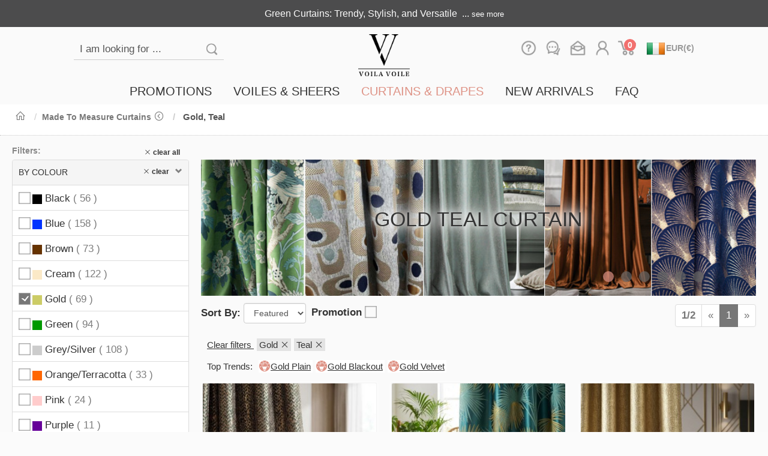

--- FILE ---
content_type: text/css;charset=UTF-8
request_url: https://www.voilavoile.com/ie/resources/shop/default/css/bootstrap-custom.css?u=20230204
body_size: 6129
content:
.btn.btn-more {
    border-radius: 2em;
    border: 0px solid #aaa;
    background-color: grey;
    color: #fff;
    padding: .5em 2em !important;
    font-size: 1.3em;
    /*font-weight: 600;*/
    text-transform: uppercase;
    box-shadow: 0 5px 11px 0 rgba(0,0,0,.18), 0 4px 15px 0 rgba(0,0,0,.15);
    margin-bottom: 10px;
}

.container {
    width: 100%;
    padding-right: 10px;
    padding-left: 10px;
}

.row {
    margin-right: -10px;
    margin-left: -10px;
}

.col-xs-1, .col-sm-1, .col-md-1, .col-lg-1, .col-xs-2, .col-sm-2, .col-md-2, .col-lg-2, .col-xs-3, .col-sm-3, .col-md-3, .col-lg-3, .col-xs-4, .col-sm-4, .col-md-4, .col-lg-4, .col-xs-5, .col-sm-5, .col-md-5, .col-lg-5, .col-xs-6, .col-sm-6, .col-md-6, .col-lg-6, .col-xs-7, .col-sm-7, .col-md-7, .col-lg-7, .col-xs-8, .col-sm-8, .col-md-8, .col-lg-8, .col-xs-9, .col-sm-9, .col-md-9, .col-lg-9, .col-xs-10, .col-sm-10, .col-md-10, .col-lg-10, .col-xs-11, .col-sm-11, .col-md-11, .col-lg-11, .col-xs-12, .col-sm-12, .col-md-12, .col-lg-12 {
    padding-right: 10px;
    padding-left: 10px;
}

.table-responsive {
    margin-bottom: 10px;
}

textarea:focus,
input[type="text"]:focus,
input[type="password"]:focus,
input[type="datetime"]:focus,
input[type="datetime-local"]:focus,
input[type="date"]:focus,
input[type="month"]:focus,
input[type="time"]:focus,
input[type="week"]:focus,
input[type="number"]:focus,
input[type="email"]:focus,
input[type="url"]:focus,
input[type="search"]:focus,
input[type="tel"]:focus,
input[type="color"]:focus,
.uneditable-input:focus {
    border-color: rgba(252,116,109, 0.8);
    outline: 0;
    outline: thin dotted \9;
    /* IE6-9 */
    -webkit-box-shadow: inset 0 1px 1px rgba(0,0,0,.075), 0 0 8px rgba(252,116,109,.6);
    -moz-box-shadow: inset 0 1px 1px rgba(0,0,0,.075), 0 0 8px rgba(252,116,109,.6);
    box-shadow: inset 0 1px 1px rgba(0,0,0,.075), 0 0 8px rgba(252,116,109,.6);
}

.thumbnail a>img, .thumbnail>img {
    border-radius: 2px;
}

.modal-backdrop.in {
    opacity: 0.1 !important;
}

/*https://blog.koalite.com/bbg/*/
/*btn-sampe*/
.btn-sample {
    color: #eee;
    background-color: #de9187;
    border-color: #de9187;
}

.btn-sample:hover,
.btn-sample:focus,
.btn-sample:active,
.btn-sample.active,
.open .dropdown-toggle.btn-sample {
    color: #eee;
    background-color: #e97668;
    border-color: #e97668;
}

/*btn-pink-light*/
.btn-pink-light {
    background-color: #f7bfbe;
    border-color: #f7bfbe;
}

.btn-pink-light:hover,
.btn-pink-light:focus,
.btn-pink-light:active,
.btn-pink-light.active,
.open .dropdown-toggle.btn-pink-light {
    background-color: #F1979F;
    border-color: #F1979F;
}

/*btn-buy*/
.btn-buy {
    border-color: #979797;
    background-color: #979797;
    font-size: 18px;
    padding: 3px 3px;
    color: #fff;
    font-weight: bold;
}

.btn-buy:hover,
.btn-buy:focus,
.btn-buy:active,
.btn-buy.active,
.open .dropdown-toggle.btn-buy {
    background-color: #666;
    border-color: #666;
    color: #fff;
}


.btn-circle {
    width: 30px;
    height: 30px;
    text-align: center;
    padding: 6px 0;
    font-size: 12px;
    line-height: 1.428571429;
    border-radius: 15px;
}
.btn-circle.btn-lg {
    width: 50px;
    height: 50px;
    padding: 10px 16px;
    font-size: 18px;
    line-height: 1.33;
    border-radius: 25px;
}
.btn-circle.btn-xl {
    width: 70px;
    height: 70px;
    padding: 10px 16px;
    font-size: 24px;
    line-height: 1.33;
    border-radius: 35px;
}

.bootstrap-table .card-view .card-view-value {
    padding: 5px;
}
.bootstrap-table .card-view .card-view-title {
    padding: 5px;
}

.btn-circle.btn-sm {
    width: 22px;
    height: 22px;
    text-align: center;
    padding: 0 0;
    font-size: 16px;
    line-height: 1.428571429;
    border-radius: 50%;
}

.label-voila {
    /*font-size: small;*/
    /*font-family: "proxima_nova_rgbold";*/
    color: #fff;
    background-color: #de9285;
    /*vertical-align: middle;*/
    padding-top: 0.3em;"
}

.btn-circle-section-title {
    font-size: 2.2vw !important;
    font-weight: normal !important;
    color: rgba(0, 0, 0, 0.75);
    letter-spacing: 2px;
    line-height: 45px;
    border: 2px solid rgba(255, 255, 255, 0.75);
    border-radius: 50px;
    background: transparent;
    /*background-color: #f0e6e8;*/
    transition: all 0.3s ease 0s;
    text-align: center;
    padding-top: 10px;
    padding-bottom: 10px;
}
.btn-circle-section-bottom {
    font-size: 1.6vw !important;
    font-weight: bold !important;
    color: rgba(0, 0, 0, 0.75);
    letter-spacing: 1px;
    border: 2px solid rgba(0, 0, 0, 0.75);
    border-radius: 50px;
    background: transparent;
    transition: all 0.3s ease 0s;
    text-align: center;
    padding-top: 4px;
    padding-bottom: 4px;
    margin-top: 10px;
    margin-bottom: 20px;
}
@media screen and (max-width: 1279px) {
    .btn-circle-section-title {
        font-size: 2.5vw !important;
        line-height: 35px;
        padding-top: 6px;
        padding-bottom: 6px;
    }

    .btn-circle-section-bottom {
        font-size: 2vw !important;
    }
}
@media screen and (max-width: 1200px) {
    .btn-circle-section-title {
        line-height: 30px;
    }
}
@media screen and (max-width: 1000px) {
    .btn-circle-section-title {
        line-height: 25px;
    }
}
@media screen and (max-width: 767px) {
    .w-50 {
        width: 80% !important;
    }

    .btn-circle-section-title {
        font-size: 4vw !important;
        line-height: 30px;
    }

    .btn-circle-section-bottom {
        font-size: 3.5vw !important;
    }
}

@media screen and (max-width: 550px) {
    .btn-circle-section-title {
        line-height: 24px;
    }
}

/*.btn-circle-header:hover {*/
/*    color: #FFF;*/
/*    background: rgba(108, 88, 179, 0.75);*/
/*    border: 2px solid rgba(108, 89, 179, 0.75);*/
/*}*/

.dropdown-menu>.active>a, .dropdown-menu>.active>a:focus, .dropdown-menu>.active>a:hover {
    background-color: #f7bfbe !important;
}

/*select2 custom css*/
.select2-results__option {
    padding: 2px 6px !important;
}

.select2-container--default .select2-results__option--highlighted[aria-selected] {
    background-color: #f7bfbe !important;
}

.btn-gray {
    color: #fff;
    background-color: #979797;
    border-color: #979797;
}

.btn-gray:hover,
.btn-gray:focus,
.btn-gray:active {
    background-color: #666;
    border-color: #666;
    color: #fff;
}


--- FILE ---
content_type: application/javascript;charset=UTF-8
request_url: https://www.voilavoile.com/ie/resources/shop/default/js/common.jss?c=IE&u=2
body_size: 15620
content:
/*
 * Copyright 2017 voilavoile.com. All rights reserved.
 * Support: http://www.voilavoile.com
 * License: http://www.voilavoile.com/license
 * 
 * JavaScript - Common
 * Version: 4.0
 */
String.format = function() {
	if (arguments.length == 0)
		return null;
	var str = arguments[0];
	for ( var i = 1; i < arguments.length; i++) {
		var re = new RegExp('\\{' + (i - 1) + '\\}', 'gm');
		str = str.replace(re, arguments[i]);
	}
	return str;
};

var shop = {
	base: "/ie",
	locale: "",
	theme: "default"
};

var setting = {
	priceScale: 2,
	priceRoundType: "roundHalfUp",
	currencySign: "€",
	currencyUnit: "EUR",
	uploadMaxSize: 256,
	uploadImageExtension: "jpg,jpeg,bmp,gif,png",
	uploadMediaExtension: "mpg,mp4,swf,flv,mp3,wav,avi,rm,rmvb",
	uploadFileExtension: "txt,csv,zip,rar,7z,doc,docx,xls,xlsx,ppt,pptx"
};

var messages = {
	"shop.message.success": "Operation succeeded!",
	"shop.message.error": "Server error, please contact website administrator!",
	"shop.dialog.ok": "Ok",
	"shop.dialog.cancel": "Cancel",
	"shop.dialog.deleteConfirm": "Are you sure you want to delete this item?",
	"shop.dialog.clearConfirm": "Are you sure you want to clear?"
};

// Add Cookie
function addCookie(name, value, options) {
	if (arguments.length > 1 && name != null) {
		if (options == null) {
			options = {};
		}
		if (value == null) {
			options.expires = -1;
		}
		var maxAge = null;
		if (typeof options.expires == "number") {
			var maxAge = time = options.expires;
			var expires = options.expires = new Date();
			expires.setTime(expires.getTime() + time * 1000);
		}
		if (options.path == null) {
			options.path = "/";
		}
		if (options.domain == null) {
			options.domain = "voilavoile.com";
		}
		var requestData = {name:String(name), value:String(value)};
		if (maxAge != null) {
			requestData.maxAge = maxAge;
		}
		$.ajax({
			url: "/ie/cookie/set",
			type: "POST",
			data: requestData,
			dataType: "json",
			cache: false,
			async: false,
			success: function (message) {
				console.log(message);
			}
		});
	}
}

// Get Cookie
function getCookie(name) {
	if (name != null) {
		var value = null;
		$.ajax({
			url: "/ie/cookie/get",
			type: "GET",
			data: {name:name},
			dataType: "json",
			cache: false,
			async: false,
			success: function (cookieValue) {
				console.log(cookieValue);
				value = cookieValue;
			}
		});
		return value ? decodeURIComponent(value) : null;
	}
}

// Del Cookie
function removeCookie(name, options) {
	addCookie(name, null, options);
}

// Html escape
function escapeHtml(str) {
	return str.replace(/&/g, '&amp;').replace(/</g, '&lt;').replace(/>/g, '&gt;').replace(/"/g, '&quot;');
}

// abbreviate
function abbreviate(str, width, ellipsis) {
	if ($.trim(str) == "" || width == null) {
		return str;
	}
	var i = 0;
	for (var strWidth = 0; i < str.length; i++) {
		strWidth = /^[\u4e00-\u9fa5\ufe30-\uffa0]$/.test(str.charAt(i)) ? strWidth + 2 : strWidth + 1;
		if (strWidth >= width) {
			break;
		}
	}
	return ellipsis != null && i < str.length - 1 ? str.substring(0, i) + ellipsis : str.substring(0, i);
}

// Format currency
function currency(value, showSign, showUnit, currencySign, currencyName) {
	if (value != null) {
			var price = (Math.round(value * Math.pow(10, 2)) / Math.pow(10, 2)).toFixed(2);
		if (showSign) {
			price = (currencySign ? currencySign : setting.currencySign) + price;
		}
		if (showUnit) {
			price += ' ' + ( currencyName ? currencyName : setting.currencyUnit);
		}
		return price;
	}
}

// multi-language message
function message(code) {
	if (code != null) {
		var content = messages[code] != null ? messages[code] : code;
		if (arguments.length == 1) {
			return content;
		} else {
			if ($.isArray(arguments[1])) {
				$.each(arguments[1], function(i, n) {
					content = content.replace(new RegExp("\\{" + i + "\\}", "g"), n);
				});
				return content;
			} else {
				$.each(Array.prototype.slice.apply(arguments).slice(1), function(i, n) {
					content = content.replace(new RegExp("\\{" + i + "\\}", "g"), n);
				});
				return content;
			}
		}
	}
}

function doubleToFraction8(value) {
	// denominator is fixed
	var denominator = 8;
	// integer part, can be signed: 1, 0, -3,...
	var integer = parseInt(value);
	// numerator: always unsigned (the sign belongs to the integer part)
	// + 0.5 - rounding, nearest one: 37.9 / 64 -> 38 / 64; 38.01 / 64 -> 38 / 64
	var numerator = parseInt((Math.abs(value) - Math.abs(integer)) * denominator + 0.5);

	// some fractions, e.g. 24 / 64 can be simplified:
	// both numerator and denominator can be divided by the same number
	// since 64 = 2 ** 6 we can try 2 powers only
	// 24/64 -> 12/32 -> 6/16 -> 3/8
	// In general case (arbitrary denominator) use gcd (Greatest Common Divisor):
	//   double factor = gcd(denominator, numerator);
	//   denominator /= factor;
	//   numerator /= factor;
	while ((numerator % 2 == 0) && (denominator % 2 == 0)) {
		numerator /= 2;
		denominator /= 2;
	}

	// if we have an actual, not degenerated fraction (not, say, 4 0/1)
	if (denominator > 1) {
		if (integer != 0) // all three: integer + numerator + denominator
			return String.format("{0} {1}/{2}", integer, numerator, denominator);
		else if (value < 0) // negative numerator/denominator, e.g. -1/4
			return String.format("-{0}/{1}", numerator, denominator);
		else // positive numerator/denominator, e.g. 3/8
			return String.format("{0}/{1}", numerator, denominator);
	} else {
		return integer + ""; // just an integer value, e.g. 0, -3, 12...
	}
}

function initInputSizeFractionSelect (selectMenuSelector, isUnitInch) {
	$(selectMenuSelector).empty();
	if (isUnitInch) {
		for(i=0; i<= 7; i++) {
			var fraction = 0; 
			var denominator = 8; 
			var numerator = i;  
			while ((numerator % 2 == 0) && (denominator % 2 == 0)) {
				numerator /= 2;
				denominator /= 2;
			}

			if (numerator > 0) {
				fraction = numerator + "/" + denominator;
			}

			$(selectMenuSelector).append("<li data-val="+ i/8 +">"+ fraction +"</li>");
		}
	} else { 
		for(i=0; i<= 9; i++) {
			$(selectMenuSelector).append("<li data-val="+ i/10 +">."+ i +"</li>");
		}
	}
}

(function($){
    $.fn.serializeJson=function(){
      var serializeObj={};
      $(this.serializeArray()).each(function(){
        serializeObj[this.name]=this.value;
      });
      return serializeObj;
    };
  })(jQuery);

(function($) {

	var zIndex = 100;

	// work for all browsers
	$.redirect = function(redirectUrl, timeout) {
		// set timeout to make sure safari can redirect correctly,
		// https://stackoverflow.com/questions/31223216/why-isnt-window-location-href-not-forwarding-to-page-using-safari
		if(timeout == null) {
			timeout = 750;
		}
		setTimeout(function(){
						document.location.href = redirectUrl;
					}, timeout);
	}

	// Check login
	$.checkLogin = function() {
		var result = false;
		$.ajax({
			url: "/ie/login/check",
			type: "GET",
			dataType: "json",
			cache: false,
			async: false,
			success: function(data) {
				result = data;
			}
		});
		return result;
	}
	
	// Redirect after login
	$.redirectLogin = function (redirectUrl, message) {
		var href = "/ie/login";
		if (redirectUrl != null) {
			href += "?redirectUrl=" + encodeURIComponent(redirectUrl);
		}
		if (message != null) {
			$.message({content: message, redirect: href, buttons: [{label: 'Log in', cssClass: 'btn-sample', action: function(){window.location=href}}]});
		} else {
			$.redirect(href);
		}
	}

	$.getUrlParams = function(key) {
		var url = window.location.search.replace(/^\?/,'').split('&');
		var paramsObj = {};
		for(var i = 0, iLen = url.length; i < iLen; i++){
			var param = url[i].split('=');
			paramsObj[param[0]] = param[1];
		}
		if(key){
			return paramsObj[key] || '';
		}
		return paramsObj;
	}

	// Page Dialog
	$.pageDialog = function(options) {
		var defaultOptions = {
			url: "",
			title: "",
			hideHeaderAndFooter: true,
			type: BootstrapDialog.TYPE_DEFAULT,
			size: BootstrapDialog.SIZE_WIDE,
			draggable: true,
			closable: true,
			cssClass: 'pageDialog',
		}
		defaultOptions = $.extend(defaultOptions, options);

		if (defaultOptions.url == "" || defaultOptions.url == null) {
			return false;
		}
		if (defaultOptions.url.indexOf("#") > 0) {
			var anchor=defaultOptions.url.substr(defaultOptions.url.indexOf("#") + 1);
			defaultOptions.url = defaultOptions.url.substr(0, defaultOptions.url.indexOf("#")) + "#_" + anchor; // rewrite anchor
		}
		defaultOptions.message = '<div class="embed-responsive embed-responsive-4by3 page-loading"><iframe src="'+ defaultOptions.url +'" class="embed-responsive-item"></iframe></div>';

		BootstrapDialog.show(defaultOptions);
	}
	
	// Message Dialog
	var $message;
	var messageTimer;
	$.message = function() {
		var message = {};
		var defaultOptions = {
				type: BootstrapDialog.TYPE_DEFAULT,
				animate: false,
				closable: true,
				closeByBackdrop: false,
				draggable: true,
				title: 'INFO',
		};

		if ($.isPlainObject(arguments[0])) {
			message = arguments[0];
        } else if (arguments.length == 1 && typeof arguments[0] === "string") {
            message.content = arguments[0];
		} else if (arguments.length == 2 && typeof arguments[0] === "string" && typeof arguments[1] === "string") {
			message.type = arguments[0];
			message.content = arguments[1];
		} else {
			return false;
		}
		if(message.type && (message.type.indexOf('warn') != -1 || message.type.indexOf('warning') != -1)) {
			//TODO: match BootstrapDialog.type to message.type
			message.type=BootstrapDialog.TYPE_WARNING;
		}
		// merge options
		var options = $.extend(defaultOptions, message);
		if(options.message == null) {
			options.message = options.content;
		}
		if (options.message == null) {
			return false;
		}
		// close button
		if(options.buttons == null) {
			options.buttons = [];
		}
		options.buttons.push({ label: 'Close', action: function(dialogRef){ dialogRef.close();}});

		// redirect
		if(options.redirect != null) {
			options.onhidden = function() {
									if(options.redirect != null) {
										$.redirect(options.redirect);
									}
								}
		}

		return BootstrapDialog.show(options);
	}

})(jQuery);

$().ready(function() {

	var $window = $(window);
	var $headerCartQuantity = $(".cartQuantity");
	
	// scrollTop

	// scrollTop

	// Add favorite

	// Display cart
	function showHeaderCartQuantity() {
		if (!$headerCartQuantity.length) {
			return;
		}
		var cartQuantity = getCookie("cartQuantity");
		if (cartQuantity == null || cartQuantity === "") {
			$.ajax({
				url: "/ie/cart/quantity",
				type: "GET",
				dataType: "json",
				cache: false,
				global: false,
				success: function(quantity) {
					if ($headerCartQuantity.text() != quantity && "opacity" in document.documentElement.style) {
						$headerCartQuantity.fadeOut(function() {
							$headerCartQuantity.text(quantity).fadeIn();
						});
					} else {
						$headerCartQuantity.text(quantity);
					}
					addCookie("cartQuantity", quantity);
				}
			});
		} else {
			$headerCartQuantity.text(cartQuantity);
		}
	}
	
	showHeaderCartQuantity();
	
	// AJAX global setup
	$.ajaxSetup({
		traditional: true,
        timeout: 30000,
        error: function (xhr, textStatus, errorThrown) {
            // alert("Server error, please contact website administrator!");
            console.log("AJAX error: ", xhr, textStatus, errorThrown);
        }

    });
	
	// Token
	$(document).ajaxSend(function(event, request, settings) {
        request.setRequestHeader("X-Requested-With", 'XMLHttpRequest');
		if (!settings.crossDomain && settings.type != null && settings.type.toLowerCase() == "post") {
			var token = getCookie("token");
            // console.log("token: ", token)
			if (token != null) {
				request.setRequestHeader("token", token);
			}
		}
	});
	
	// Token
	$("form").submit(function() {
		var $this = $(this);
		// payment form(has signature) doesn't need token
		if ($this.attr("method") != null && $this.attr("method").toLowerCase() == "post" && !$this.find("input[name='signature']").length && !$this.find("input[name='token']").length) {
			var token = getCookie("token");
			if (token != null) {
				$this.append('<input type="hidden" name="token" value="' + token + '" \/>');
			}
		}
	});
	
	// Update status, cart
	$(document).ajaxComplete(function(event, request, settings) {
		var tokenStatus = request.getResponseHeader("tokenStatus");
		var validateStatus = request.getResponseHeader("validateStatus");
		var loginStatus = request.getResponseHeader("loginStatus");
		if (tokenStatus == "accessDenied") {
			var token = getCookie("token");
			if (token != null) {
				$.extend(settings, {
					global: false,
					headers: {token: token}
				});
				$.ajax(settings);
			}
		} else if (validateStatus == "accessDenied") {
			$.message("Illegal character");
		} else if (loginStatus == "accessDenied") {
			$.redirectLogin(location.href, "Please sign in first.");
		} else {
			var url = settings.url.indexOf("/") == 0 ? settings.url : location.pathname.substring(0, location.pathname.lastIndexOf("/")) + "/" + settings.url;
			if (url.indexOf("/ie/register/") == 0 || url.indexOf("/ie/login/") == 0 || (url.indexOf("/ie/cart/") == 0 && url.indexOf("/ie/cart/calM2M") == -1) || url.indexOf("/ie/order/") == 0) {
                //Because @Version for every Entity,
				showHeaderCartQuantity();
			}
		}
	});

});


$().ready(function() {
	// Validator Messages
	if ($.validator != null) {

		$.extend($.validator.messages, {
			required: "This field is required",
			email: "Please enter a valid email address",
			url: "Please enter a valid URL",
			date: "Please enter a valid date",
			dateISO: "Please enter a valid date(ISO)",
			pointcard: "Please enter a valid credit card number",
			number: "Please enter a valid number",
			digits: "Please enter an integer",
			minlength: $.validator.format("Please enter at least {0} characters"),
			maxlength: $.validator.format("Please enter no more than {0} characters"),
			rangelength: $.validator.format("Please enter a value between {0} and {1} characters long"),
			min: $.validator.format("Please enter a value greater than or equal to {0}"),
			max: $.validator.format("Please enter a value less than or equal to {0}"),
			range: $.validator.format("Please enter a value between {0} and {1}"),
			accept: "Please enter a value with a valid mimetype",
			equalTo: "Please enter the same value again",
			remote: "Please fix this field",
			integer: "Please enter integer only",
			positive: "Positive number only",
			negative: "Negative number only",
			decimal: "Please enter a valid decimal number",
			pattern: "Invalid format",
			extension: "File type error"
		});

		$.validator.setDefaults({
			onfocusout: false,
			onkeyup: false,
			onclick: false,
			errorClass: "validateError",
			ignore: ".ignore",
			ignoreTitle: true,
			errorPlacement: function(error, element) {
				var errorDiv = $('<div style="display: block; /*white-space: nowrap*/"></div>');
				error.appendTo(errorDiv);
				var fieldSet = element.closest("span.fieldSet");
				if (fieldSet.length > 0) {
					errorDiv.insertAfter(fieldSet);
				} else {
					errorDiv.insertAfter(element);
				}
			},
		});
	}
});